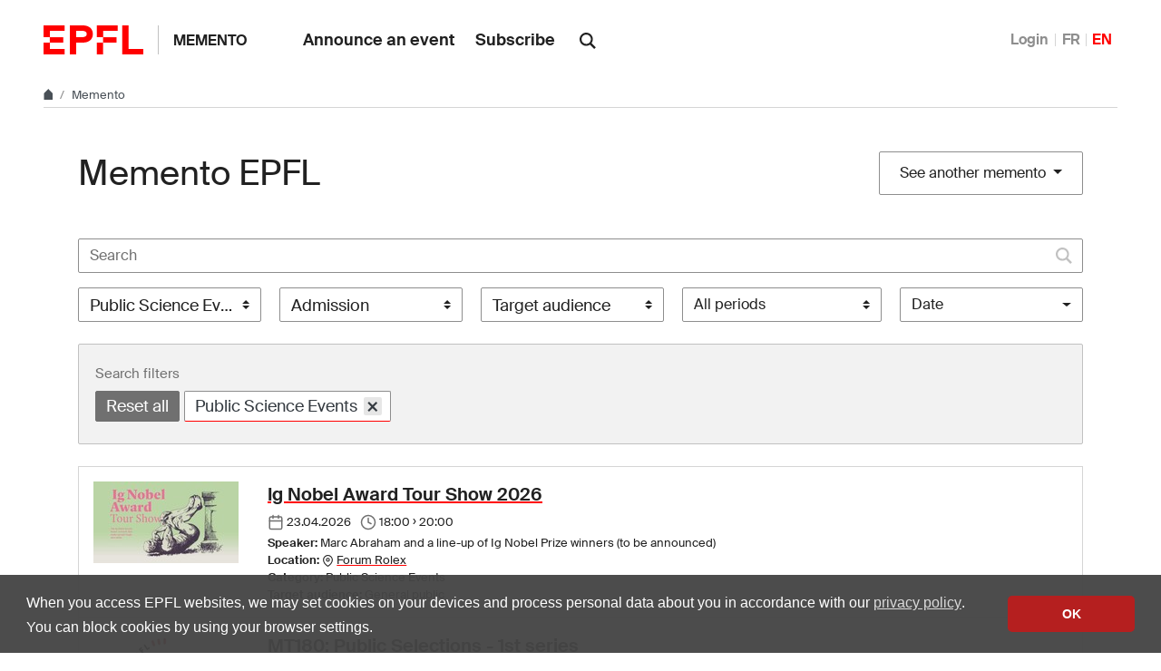

--- FILE ---
content_type: text/html; charset=utf-8
request_url: https://memento.epfl.ch/epfl/?category=19&period=0&page=1
body_size: 5325
content:


<!doctype html>
<html lang="en">
<head>
  <title>Memento EPFL | EPFL - EPFL</title>
  <meta charset="utf-8" />
  <meta name="description" content="" />

  

  <meta name="viewport" content="width=device-width, initial-scale=1">
<meta name="theme-color" content="#ff0000">

<link rel="shortcut icon" type="image/x-icon" href="//web2018.epfl.ch/8.4.0/icons/favicon.ico">
<link rel="icon" type="image/png" sizes="16x16" href="//web2018.epfl.ch/8.4.0/icons/favicon-16.png">
<link rel="icon" type="image/png" sizes="32x32" href="//web2018.epfl.ch/8.4.0/icons/favicon-32.png">
<link rel="apple-touch-icon" sizes="180x180" href="//web2018.epfl.ch/8.4.0/icons/apple-touch-icon.png">

<link rel="stylesheet" href="//web2018.epfl.ch/8.4.0/css/elements.min.css">

<script>(function(w,d,s,l,i){w[l]=w[l]||[];w[l].push({'gtm.start':
  new Date().getTime(),event:'gtm.js'});var f=d.getElementsByTagName(s)[0],
j=d.createElement(s),dl=l!='dataLayer'?'&l='+l:'';j.async=true;j.src=
'https://www.googletagmanager.com/gtm.js?id='+i+dl;f.parentNode.insertBefore(j,f);
})(window,document,'script','dataLayer','GTM-PJGBG5R');</script>


  

  <link type="text/css" href="/static/css/memento-web2018.css" media="all" rel="stylesheet">

  

  

  

</head>
<body>
  <div class="site d-flex flex-column min-vh-100">
    
      <nav class="access-nav" aria-label="Navigation shortcuts">
  <ul>
    <li>
      <a class="btn btn-primary" href="/" title="[ALT + 1]" accesskey="1">Homepage of the site</a>
    </li>
    <li>
      <a class="btn btn-primary" href="#main" title="[ALT + 2]" accesskey="2">Skip to content</a>
    </li>
    <li>
      <a class="btn btn-primary" href="#main-navigation" title="[ALT + 3]" accesskey="3">Skip to main navigation</a>
    </li>
    <li>
      <a class="btn btn-primary" href="#nav-aside" title="[ALT + 4]" accesskey="4">Skip to side navigation</a>
    </li>
    <li>
      <a class="btn btn-primary" href="#q" title="[ALT + 5]" accesskey="5">Skip to search</a>
    </li>
    <li>
      <a class="btn btn-primary" href="/cdn-cgi/l/email-protection#93a2a1a0a7d3f6e3f5ffbdf0fb" title="[ALT + 6]" accesskey="6">Contact us</a>
    </li>
  </ul>
</nav>

    

    

    <header class="header header-light">

      <div class="header-light-content">

        <a class="logo" href="//www.epfl.ch">
  <img src="//web2018.epfl.ch/8.4.0/icons/epfl-logo.svg" alt="Logo EPFL, Ecole polytechnique fédérale de Lausanne" class="img-fluid">
</a>


        <p class="site-title">
          <a href="/">Memento</a>
        </p>

        
<ul aria-hidden="true" class="nav-header d-none d-xl-flex">
  
    <li>
      <a class="nav-item" href="/private/event/en/create/">Announce an event</a>
    </li>
    <li>
      <a class="nav-item" href="/private/subscription/epfl/">Subscribe</a>
    </li>
  
</ul>


        
          <form action="//search.epfl.ch" class="d-xl-none">
  <a id="search-mobile-toggle" class="search-mobile-toggle searchform-controller" href="#">
    <svg class="icon" aria-hidden="true">
      <use xlink:href="#icon-search"></use>
    </svg>
    <span class="toggle-label sr-only">Show / Hide search form</span>
  </a>
  <div class="input-group search-mobile" role="search">
    <div class="input-group-prepend">
      <span class="input-group-text">
        <svg class="icon" aria-hidden="true">
          <use xlink:href="#icon-search"></use>
        </svg>
      </span>
    </div>
    <label for="q-mobile" class="sr-only">Search</label>
    <input type="text" class="form-control" id="q-mobile" name="q" placeholder="Search">
    <div class="input-group-append">
      <a id="search-mobile-close" class="search-mobile-close searchform-controller" href="#">
        <svg class="icon" aria-hidden="true">
          <use xlink:href="#icon-close"></use>
        </svg>
        <span class="toggle-label sr-only">Hide search form</span>
      </a>
    </div>
  </div>
</form>

<div class="dropdown dropright search d-none d-xl-block">
  <a class="dropdown-toggle" href="#" data-toggle="dropdown">
    <svg class="icon" aria-hidden="true">
      <use xlink:href="#icon-search"></use>
    </svg>
  </a>
  <form action="//search.epfl.ch" class="dropdown-menu border-0 p-0">
    <div class="search-form mt-1 input-group">
      <label for="q" class="sr-only">Search</label>
      <input type="text" class="form-control" id="q" name="q" placeholder="Search">
      <button type="submit" class="d-none d-xl-block btn btn-primary input-group-append">Search</button>
    </div>
  </form>
</div>

        

        



        
          


  <nav aria-label="Change the language" class="nav-lang nav-lang-short ml-auto">
    <ul>
      
        <li>
          <a href="/auth/authenticate/?next=/epfl/">
            Login
          </a>
        </li>
      
      <li>
        <a href="#" aria-label="Français" class="change_lang_fr">FR</a>
      </li>
      <li>
        <span aria-label="English" class="active change_lang_en">EN</span>
      </li>
    </ul>
  </nav>


<form id="change_lang_form" class="d-none" action="/i18n/setlang/" method="post">
  <input id="selected_lang" type="hidden" name="language" value="en"/>
</form>

        

        <div class="btn btn-secondary nav-toggle-mobile d-xl-none">
  <span class="label">Menu</span>
  <div class="hamburger">
    <span></span>
    <span></span>
    <span></span>
  </div>
</div>

      </div>

    </header>

    <div class="main-container mb-4">

      
      <div class="breadcrumb-container">
  <nav aria-label="breadcrumb" class="breadcrumb-wrapper" id="breadcrumb-wrapper">
    <ol class="breadcrumb">
      <li class="breadcrumb-item">
        <a href="//www.epfl.ch" title="Home" aria-label="Home">
          <svg class="icon" aria-hidden="true"><use xlink:href="#icon-home"></use></svg>
        </a>
      </li>
      <li class="breadcrumb-item">
        <a href="/">Memento</a>
      </li>
    </ol>
  </nav>
</div>


      
      

      
      
<div class="overlay"></div>
<nav class="nav-main" id="main-navigation">
  <div class="nav-wrapper">
    <div class="nav-container current-menu-parent">
      <ul class="nav-menu">
        
          
<li>
  <a href="/private/event/en/create/">Announce an event</a>
</li>
<li>
  <a href="/private/subscription/epfl/">Subscribe</a>
</li>

        
      </ul>
    </div>
  </div>
</nav>


      
      <div class="w-100 pb-4">
        
<main id="main" class="content">
  

  <div class="container mt-xl-3 mt-5 d-md-flex align-items-center justify-content-between">
    <h1 class="h2 mb-md-0">
      
        Memento EPFL
      
    </h1>
    <div class="dropdown">
      <button class="btn btn-secondary dropdown-toggle" type="button" id="dropdo%wnMenuButton" data-toggle="dropdown" aria-haspopup="true" aria-expanded="false">
        See another memento
      </button>
      <div class="dropdown-menu" aria-labelledby="dropdownMenuButton">
        
          <a class="dropdown-item active" href="/epfl/">EPFL</a>
        
          <a class="dropdown-item" href="/enac/">ENAC</a>
        
          <a class="dropdown-item" href="/sb/">SB</a>
        
          <a class="dropdown-item" href="/sti/">STI</a>
        
          <a class="dropdown-item" href="/ic/">IC</a>
        
          <a class="dropdown-item" href="/sv/">SV</a>
        
          <a class="dropdown-item" href="/cdm/">CDM</a>
        
          <a class="dropdown-item" href="/cdh/">CdH</a>
        
          <a class="dropdown-item" href="/academic-calendar/">Academic Calendar</a>
        
          <a class="dropdown-item" href="/research-office/">Research Funding</a>
        
          <a class="dropdown-item" href="/associations/">Associations</a>
        
          <a class="dropdown-item" href="/collaborateurs/">EPFL community</a>
        
          <a class="dropdown-item" href="/culture/">Cultural events</a>
        
          <a class="dropdown-item" href="/equality/">Equal opportunity, diversity, respect</a>
        
          <a class="dropdown-item" href="/campus-durable/">Sustainability</a>
        
        <a class="dropdown-item" href="/all/">All</a>
      </div>
    </div>
  </div>

  

  <div class="container mt-5">
    

<div class="events-filters mt-4">

  <form id="homepage-form" action="" method="get">

    <div class="form-group form-group-search">
      <label for="search-field" class="sr-only">Search</label>
      <p class="search-container icon-right">
        <input type="search" class="form-control" name="keywords" value="" id="text-event-keyword-filter" placeholder="Search">
        <svg class="icon" aria-hidden="true"><use xlink:href="#icon-search"></use></svg>
      </p>
    </div>

    <div class="form-group form-group-select">
      <label class="sr-only">Filter by category</label>
      <select id="select-category" name="category" class="select-multiple-memento" multiple="multiple" data-placeholder="Category">
        
          <option  value="16">Call for proposal</option>
        
          <option  value="1">Conferences - Seminars</option>
        
          <option  value="20">Convention</option>
        
          <option  value="9">Cultural events</option>
        
          <option  value="17">Deadline</option>
        
          <option  value="5">Exhibitions</option>
        
          <option  value="8">Inaugural lectures - Honorary Lecture</option>
        
          <option  value="15">Internal trainings</option>
        
          <option  value="4">Miscellaneous</option>
        
          <option selected value="19">Public Science Events</option>
        
          <option  value="18">Sciences Activities for Youth</option>
        
          <option  value="12">Thesis defenses</option>
        
      </select>
    </div>

    <div class="form-group form-group-select">
      <label class="sr-only">Filter by admission</label>
      <select id="select-invitation" name="invitation" class="select-multiple-memento" multiple="multiple" data-placeholder="Admission">
        
          <option  value="1">Registration required</option>
        
          <option  value="2">Invitation required</option>
        
          <option  value="3">Free</option>
        
          <option  value="4">Sold Out</option>
        
      </select>
    </div>

    <div class="form-group form-group-select">
      <label class="sr-only">Filter by target audience</label>
      <select id="select-vulgarization" name="vulgarization" class="select-multiple-memento" multiple="multiple" data-placeholder="Target audience">
        
          <option  value="1">General public</option>
        
          <option  value="2">Informed public</option>
        
          <option  value="3">Expert</option>
        
      </select>
    </div>

    <div class="form-group form-group-select col-xl-2 col-lg-3 col-md-4 col-sm-6">
      <label class="sr-only">Filter by period</label>
      <select name="period" class="custom-select" data-placeholder="Period">
        
          <option selected value="0">All periods</option>
        
          <option  value="1">One day</option>
        
          <option  value="2">Two days</option>
        
          <option  value="7">One week</option>
        
          <option  value="14">Two weeks</option>
        
          <option  value="30">One month</option>
        
          <option  value="180">Six months</option>
        
          <option  value="365">One year</option>
        
      </select>
    </div>

    <div class="dropdown">
      <button class="btn btn-secondary dropdown-toggle" type="button" id="dropdownMenuButton" data-toggle="dropdown" aria-haspopup="true" aria-expanded="false">Date</button>
      <div class="dropdown-menu">
        <div class="datepicker-wrapper" aria-labelledby="dropdownMenuButton">
          <input type="text" id="datepicker_date" name="date" class="js-memento-datepicker d-none picker__input" readonly="" value="2026-01-20">
        </div>
      </div>
    </div>

    <div class="form-group d-none">
      <button id="btnFilter" class="btn btn-primary btn-sm mt-1 mr-2 d-none" type="submit" value="Filter" name="filter">Filter</button>
      <button id="btnReset" class="btn btn-secondary btn-sm mt-1 d-none" type="submit" value="Reset" name="reset">Reset</button>
    </div>

  </form>
</div>


  <div class="event-filter-tags mt-2">
    <div class="tag-group">
      <label for="">Search filters</label>
      <div>
        <a href="javascript:void(0)" class="tag tag-plain removeAll">Reset all</a>
        
          
            
          
            
          
            
          
            
          
            
          
            
          
            
          
            
          
            
          
            
              <a href="javascript:void(0)" class="tag tag-primary" id="category-19">Public Science Events<span class="remove removeTag" tabindex="-1" title="Remove">×</span></a>
            
          
            
          
            
          
        
        
        
      </div>
    </div>
  </div>



    


    <div class="list-group list-events mt-4">
      
      
        
          
            

<div class="list-group-item list-group-teaser" itemscope="" itemtype="http://schema.org/Event">
  <div class="list-group-teaser-container">
    <div class="list-group-teaser-thumbnail">

      
        <picture>
          <source media="(min-width: 992px)" srcset="/image/32144/160x90.jpg 1x,/image/32144/320x180.jpg 2x">
          <source media="(min-width: 768px)" srcset="/image/32144/654x368.jpg 1x,/image/32144/1308x736.jpg 2x">
          <source media="(max-width: 767px)" srcset="/image/32144/474x266.jpg 1x,/image/32144/948x532.jpg 2x">
          <img itemprop="image" class="img-fluid" src="/image/32144/1440x810.jpg" alt="Thumbnail"/>
        </picture>
      

      <div class="container-badge-on-image-list">
        
        
      </div>
    </div>
    <div class="list-group-teaser-content">
      <p class="h5 card-title" itemprop="name">
        <a href="//memento.epfl.ch/event/ig-nobel-award-tour-show-2026-2/">Ig Nobel Award Tour Show 2026</a>
      </p>
      <div class="card-info mt-0">
        <p class="event-info-date">
          <svg class="icon feather" aria-hidden="true"><use xlink:href="#calendar"></use></svg>
          <span class="sr-only">Start date:</span>
          <span class="card-info-date event-date" itemprop="startDate" content="2026-04-23T18:00">23.04.2026</span>
          
          
            <svg class="icon feather" aria-hidden="true"><use xlink:href="#clock"></use></svg>
            <span class="event-time">18:00</span>
          
          
            <span class="sep" aria-hidden="true">›</span>
            <span class="event-time">20:00</span>
          
        </p>

        <p class="event-info mt-1">
          
            <span class="event-speaker" itemprop="performer" itemscope="" itemtype="http://schema.org/performer">
              <b>Speaker: </b><span itemprop="name">Marc Abraham and a line-up of Ig Nobel Prize winners (to be announced)</span>
            </span>
          
          
            <span class="event-location" itemprop="location" itemscope="" itemtype="http://schema.org/Place">
            <b>Location: </b>
            
              <svg class="icon feather" aria-hidden="true"><use xlink:href="#map-pin"></use></svg>
              <span itemprop="address" itemscope itemtype="http://schema.org/PostalAddress"></span>
              
                <span itemprop="name">
                  <a itemprop="url" href="http://plan.epfl.ch/?room=forum+rolex">
                    Forum Rolex
                  </a>
                </span>
              
            
            
            </span>
          
          <span class="event-category">
            <b>Category: </b>Public Science Events<br>
          </span>
          <span class="event-audience" itemprop="audience" itemscope="" itemtype="https://schema.org/audience">
            <b>Target audience: </b> General public
          </span>
        </p>
        <p class="pt-3 event-actions">
          
          
        </p>
      </div>
    </div>
  </div>
</div>

          
        
      
        
          
            

<div class="list-group-item list-group-teaser" itemscope="" itemtype="http://schema.org/Event">
  <div class="list-group-teaser-container">
    <div class="list-group-teaser-thumbnail">

      
        <picture>
          <source media="(min-width: 992px)" srcset="/image/32088/160x90.jpg 1x,/image/32088/320x180.jpg 2x">
          <source media="(min-width: 768px)" srcset="/image/32088/654x368.jpg 1x,/image/32088/1308x736.jpg 2x">
          <source media="(max-width: 767px)" srcset="/image/32088/474x266.jpg 1x,/image/32088/948x532.jpg 2x">
          <img itemprop="image" class="img-fluid" src="/image/32088/1440x810.jpg" alt="Thumbnail"/>
        </picture>
      

      <div class="container-badge-on-image-list">
        
        
      </div>
    </div>
    <div class="list-group-teaser-content">
      <p class="h5 card-title" itemprop="name">
        <a href="//memento.epfl.ch/event/mt180-public-selections-1st-series-3/">MT180: Public Selections - 1st series</a>
      </p>
      <div class="card-info mt-0">
        <p class="event-info-date">
          <svg class="icon feather" aria-hidden="true"><use xlink:href="#calendar"></use></svg>
          <span class="sr-only">Start date:</span>
          <span class="card-info-date event-date" itemprop="startDate" content="2026-01-21T12:15">21.01.2026</span>
          
          
            <svg class="icon feather" aria-hidden="true"><use xlink:href="#clock"></use></svg>
            <span class="event-time">12:15</span>
          
          
            <span class="sep" aria-hidden="true">›</span>
            <span class="event-time">13:30</span>
          
        </p>

        <p class="event-info mt-1">
          
            <span class="event-speaker" itemprop="performer" itemscope="" itemtype="http://schema.org/performer">
              <b>Speaker: </b><span itemprop="name">PhD Students / doctorantes et doctorants</span>
            </span>
          
          
            <span class="event-location" itemprop="location" itemscope="" itemtype="http://schema.org/Place">
            <b>Location: </b>
            
              <svg class="icon feather" aria-hidden="true"><use xlink:href="#map-pin"></use></svg>
              <span itemprop="address" itemscope itemtype="http://schema.org/PostalAddress"></span>
              
                <span itemprop="name">
                  <a itemprop="url" href="https://plan.epfl.ch/?room==BM%205202">
                    BM 5202
                  </a>
                </span>
              
            
            
            </span>
          
          <span class="event-category">
            <b>Category: </b>Public Science Events<br>
          </span>
          <span class="event-audience" itemprop="audience" itemscope="" itemtype="https://schema.org/audience">
            <b>Target audience: </b> General public
          </span>
        </p>
        <p class="pt-3 event-actions">
          
          
        </p>
      </div>
    </div>
  </div>
</div>

          
        
      
        
          
            

<div class="list-group-item list-group-teaser" itemscope="" itemtype="http://schema.org/Event">
  <div class="list-group-teaser-container">
    <div class="list-group-teaser-thumbnail">

      
        <picture>
          <source media="(min-width: 992px)" srcset="/image/32089/160x90.jpg 1x,/image/32089/320x180.jpg 2x">
          <source media="(min-width: 768px)" srcset="/image/32089/654x368.jpg 1x,/image/32089/1308x736.jpg 2x">
          <source media="(max-width: 767px)" srcset="/image/32089/474x266.jpg 1x,/image/32089/948x532.jpg 2x">
          <img itemprop="image" class="img-fluid" src="/image/32089/1440x810.jpg" alt="Thumbnail"/>
        </picture>
      

      <div class="container-badge-on-image-list">
        
        
      </div>
    </div>
    <div class="list-group-teaser-content">
      <p class="h5 card-title" itemprop="name">
        <a href="//memento.epfl.ch/event/mt180-public-selections-2nd-series-3/">MT180: Public Selections - 2nd series</a>
      </p>
      <div class="card-info mt-0">
        <p class="event-info-date">
          <svg class="icon feather" aria-hidden="true"><use xlink:href="#calendar"></use></svg>
          <span class="sr-only">Start date:</span>
          <span class="card-info-date event-date" itemprop="startDate" content="2026-01-29T12:15">29.01.2026</span>
          
          
            <svg class="icon feather" aria-hidden="true"><use xlink:href="#clock"></use></svg>
            <span class="event-time">12:15</span>
          
          
            <span class="sep" aria-hidden="true">›</span>
            <span class="event-time">13:30</span>
          
        </p>

        <p class="event-info mt-1">
          
            <span class="event-speaker" itemprop="performer" itemscope="" itemtype="http://schema.org/performer">
              <b>Speaker: </b><span itemprop="name">PhD Students / doctorantes et doctorants</span>
            </span>
          
          
            <span class="event-location" itemprop="location" itemscope="" itemtype="http://schema.org/Place">
            <b>Location: </b>
            
              <svg class="icon feather" aria-hidden="true"><use xlink:href="#map-pin"></use></svg>
              <span itemprop="address" itemscope itemtype="http://schema.org/PostalAddress"></span>
              
                <span itemprop="name">
                  <a itemprop="url" href="https://plan.epfl.ch/?room==BM%205202">
                    BM 5202
                  </a>
                </span>
              
            
            
            </span>
          
          <span class="event-category">
            <b>Category: </b>Public Science Events<br>
          </span>
          <span class="event-audience" itemprop="audience" itemscope="" itemtype="https://schema.org/audience">
            <b>Target audience: </b> General public
          </span>
        </p>
        <p class="pt-3 event-actions">
          
          
        </p>
      </div>
    </div>
  </div>
</div>

          
        
      
        
          
            

<div class="list-group-item list-group-teaser" itemscope="" itemtype="http://schema.org/Event">
  <div class="list-group-teaser-container">
    <div class="list-group-teaser-thumbnail">

      
        <picture>
          <source media="(min-width: 992px)" srcset="/image/32090/160x90.jpg 1x,/image/32090/320x180.jpg 2x">
          <source media="(min-width: 768px)" srcset="/image/32090/654x368.jpg 1x,/image/32090/1308x736.jpg 2x">
          <source media="(max-width: 767px)" srcset="/image/32090/474x266.jpg 1x,/image/32090/948x532.jpg 2x">
          <img itemprop="image" class="img-fluid" src="/image/32090/1440x810.jpg" alt="Thumbnail"/>
        </picture>
      

      <div class="container-badge-on-image-list">
        
        
      </div>
    </div>
    <div class="list-group-teaser-content">
      <p class="h5 card-title" itemprop="name">
        <a href="//memento.epfl.ch/event/mt180-public-selections-3rd-series-3/">MT180: Public Selections - 3rd series</a>
      </p>
      <div class="card-info mt-0">
        <p class="event-info-date">
          <svg class="icon feather" aria-hidden="true"><use xlink:href="#calendar"></use></svg>
          <span class="sr-only">Start date:</span>
          <span class="card-info-date event-date" itemprop="startDate" content="2026-01-30T12:15">30.01.2026</span>
          
          
            <svg class="icon feather" aria-hidden="true"><use xlink:href="#clock"></use></svg>
            <span class="event-time">12:15</span>
          
          
            <span class="sep" aria-hidden="true">›</span>
            <span class="event-time">13:30</span>
          
        </p>

        <p class="event-info mt-1">
          
            <span class="event-speaker" itemprop="performer" itemscope="" itemtype="http://schema.org/performer">
              <b>Speaker: </b><span itemprop="name">PhD Students / doctorantes et doctorants</span>
            </span>
          
          
            <span class="event-location" itemprop="location" itemscope="" itemtype="http://schema.org/Place">
            <b>Location: </b>
            
              <svg class="icon feather" aria-hidden="true"><use xlink:href="#map-pin"></use></svg>
              <span itemprop="address" itemscope itemtype="http://schema.org/PostalAddress"></span>
              
                <span itemprop="name">
                  <a itemprop="url" href="https://plan.epfl.ch/?room==BM%205202">
                    BM 5202
                  </a>
                </span>
              
            
            
            </span>
          
          <span class="event-category">
            <b>Category: </b>Public Science Events<br>
          </span>
          <span class="event-audience" itemprop="audience" itemscope="" itemtype="https://schema.org/audience">
            <b>Target audience: </b> General public
          </span>
        </p>
        <p class="pt-3 event-actions">
          
          
        </p>
      </div>
    </div>
  </div>
</div>

          
        
      
        
          
            

<div class="list-group-item list-group-teaser" itemscope="" itemtype="http://schema.org/Event">
  <div class="list-group-teaser-container">
    <div class="list-group-teaser-thumbnail">

      
        <picture>
          <source media="(min-width: 992px)" srcset="/image/32194/160x90.jpg 1x,/image/32194/320x180.jpg 2x">
          <source media="(min-width: 768px)" srcset="/image/32194/654x368.jpg 1x,/image/32194/1308x736.jpg 2x">
          <source media="(max-width: 767px)" srcset="/image/32194/474x266.jpg 1x,/image/32194/948x532.jpg 2x">
          <img itemprop="image" class="img-fluid" src="/image/32194/1440x810.jpg" alt="Thumbnail"/>
        </picture>
      

      <div class="container-badge-on-image-list">
        
        
      </div>
    </div>
    <div class="list-group-teaser-content">
      <p class="h5 card-title" itemprop="name">
        <a href="//memento.epfl.ch/event/final-of-the-epfl-competition-my-thesis-in-180-sec/">Final of the EPFL competition &quot;My Thesis in 180 seconds&quot;</a>
      </p>
      <div class="card-info mt-0">
        <p class="event-info-date">
          <svg class="icon feather" aria-hidden="true"><use xlink:href="#calendar"></use></svg>
          <span class="sr-only">Start date:</span>
          <span class="card-info-date event-date" itemprop="startDate" content="2026-03-19T17:45">19.03.2026</span>
          
          
            <svg class="icon feather" aria-hidden="true"><use xlink:href="#clock"></use></svg>
            <span class="event-time">17:45</span>
          
          
            <span class="sep" aria-hidden="true">›</span>
            <span class="event-time">19:45</span>
          
        </p>

        <p class="event-info mt-1">
          
            <span class="event-speaker" itemprop="performer" itemscope="" itemtype="http://schema.org/performer">
              <b>Speaker: </b><span itemprop="name">MT180 Finalists</span>
            </span>
          
          
            <span class="event-location" itemprop="location" itemscope="" itemtype="http://schema.org/Place">
            <b>Location: </b>
            
              <svg class="icon feather" aria-hidden="true"><use xlink:href="#map-pin"></use></svg>
              <span itemprop="address" itemscope itemtype="http://schema.org/PostalAddress"></span>
              
                <span itemprop="name">
                  <a itemprop="url" href="http://plan.epfl.ch/?zoom=19&amp;recenter_y=5863755.59024&amp;recenter_x=731094.98161&amp;layerNodes=fonds,batiments,labels,information,parkings_publics,arrets_metro,transports_publics&amp;floor=1&amp;q=forum_rolex">
                    Forum RLC
                  </a>
                </span>
              
            
            
            </span>
          
          <span class="event-category">
            <b>Category: </b>Public Science Events<br>
          </span>
          <span class="event-audience" itemprop="audience" itemscope="" itemtype="https://schema.org/audience">
            <b>Target audience: </b> General public
          </span>
        </p>
        <p class="pt-3 event-actions">
          
          
        </p>
      </div>
    </div>
  </div>
</div>

          
        
      
    </div>

    

  </div>

  

</main>

      </div>

    </div>

    
    <div class="mt-auto">
      <div class="bg-gray-100 pt-5">
        <div class="container">
          
            <footer class="footer-light">
  <div class="row">
    <div class="col-6 mx-auto mx-md-0 mb-4 col-md-3 col-lg-2">
      <a href="//www.epfl.ch">
        <img src="//web2018.epfl.ch/8.4.0/icons/epfl-logo.svg" alt="Logo EPFL, Ecole polytechnique fédérale de Lausanne" class="img-fluid">
      </a>
    </div>
    <div class="col-md-9 col-lg-10 mb-4">
      <div class="ml-md-2 ml-lg-5">
        <ul class="list-inline list-unstyled">
          <li class="list-inline-item">Contact</li>
          <li class="list-inline-item text-muted pl-3"><small>EPFL  CH-1015 Lausanne</small></li>
          <li class="list-inline-item text-muted pl-3"><small>+41 21 693 11 11</small></li>
        </ul>
        <div class="footer-light-socials">
          <p class="footer-title footer-title-no-underline">Follow the pulses of EPFL on social networks</p>
          <ul class="social-icon-list list-inline">
            <li>
              <a href="https://www.facebook.com/epflcampus" class="social-icon social-icon-facebook social-icon-negative" rel="noopener" target="_blank">
                <svg class="icon" aria-hidden="true"><use xlink:href="#icon-facebook"></use></svg>
                <span class="sr-only">Follow us on Facebook.</span>
              </a>
            </li>
            <li>
              <a href="https://instagram.com/epflcampus" class="social-icon social-icon-instagram social-icon-negative" rel="noopener" target="_blank">
                <svg class="icon" aria-hidden="true"><use xlink:href="#icon-instagram"></use></svg>
                <span class="sr-only">Follow us on Instagram.</span>
              </a>
            </li>
            <li>
              <a href="https://www.linkedin.com/school/epfl/" class="social-icon social-icon-linkedin social-icon-negative" rel="noopener" target="_blank">
                <svg class="icon" aria-hidden="true"><use xlink:href="#icon-linkedin"></use></svg>
                <span class="sr-only">Follow us on LinkedIn.</span>
              </a>
            </li>
            <li>
              <a href="https://social.epfl.ch/@epfl/" class="social-icon social-icon-mastodon social-icon-negative" rel="noopener" target="_blank">
                <svg class="icon" aria-hidden="true"><use xlink:href="#icon-mastodon"></use></svg>
                <span class="sr-only">Follow us on Mastodon.</span>
              </a>
            </li>
            <li>
              <a href="https://x.com/epfl_en" class="social-icon social-icon-x social-icon-negative" rel="noopener" target="_blank">
                <svg class="icon" aria-hidden="true"><use xlink:href="#icon-x"></use></svg>
                <span class="sr-only">Follow us on X.</span>
              </a>
            </li>
            <li>
              <a href="https://www.youtube.com/user/epflnews" class="social-icon social-icon-youtube social-icon-negative" rel="noopener" target="_blank">
                <svg class="icon" aria-hidden="true"><use xlink:href="#icon-youtube"></use></svg>
                <span class="sr-only">Follow us on Youtube.</span>
              </a>
            </li>
          </ul>
        </div>
        <div class="footer-legal">
          <div class="footer-legal-links">
            <a href="//www.epfl.ch/about/overview/regulations-and-guidelines/disclaimer/">Accessibility</a>
            <a href="//www.epfl.ch/about/overview/regulations-and-guidelines/disclaimer/">Legal notice</a>
            <a href="//go.epfl.ch/privacy-policy/">Privacy Policy</a>
          </div>
          <div>
            <p>&copy; 2025 EPFL, all rights reserved</p>
          </div>
        </div>
      </div>
    </div>
  </div>
</footer>

<button id="back-to-top" class="btn btn-primary btn-back-to-top">
  <span class="sr-only">Back to top</span>
  <svg class="icon" aria-hidden="true">
    <use xlink:href="#icon-chevron-top"></use>
  </svg>
</button>

          
        </div>
      </div>
    </div>

  </div>

  <noscript><iframe src="https://www.googletagmanager.com/ns.html?id=GTM-PJGBG5R"
  height="0" width="0" style="display:none;visibility:hidden"></iframe></noscript>

<script data-cfasync="false" src="/cdn-cgi/scripts/5c5dd728/cloudflare-static/email-decode.min.js"></script><script>
  svgPath = 'https://web2018.epfl.ch/8.4.0/icons/icons.svg';
  featherSvgPath = 'https://web2018.epfl.ch/8.4.0/icons/feather-sprite.svg';
</script>

<script src="//web2018.epfl.ch/8.4.0/js/elements.min.js"></script>

  
  <script src="/static/js/memento-public-web2018.js"></script>
  
</body>
</html>
